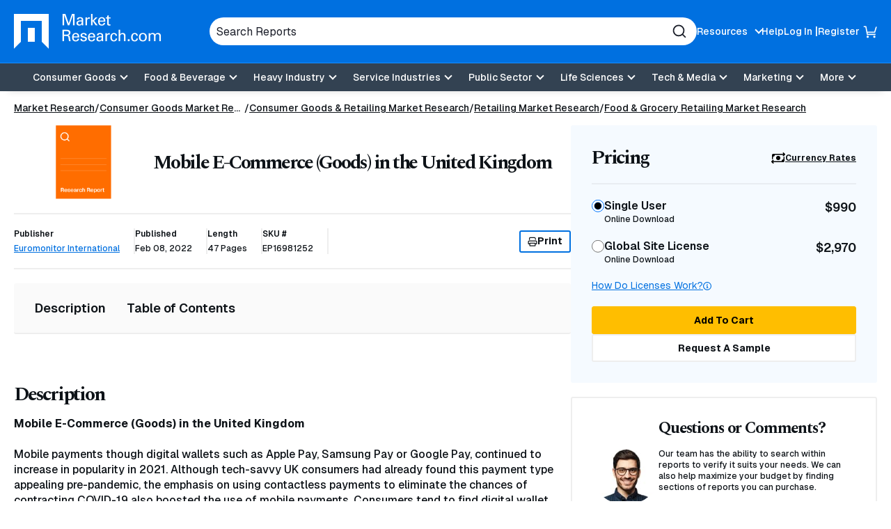

--- FILE ---
content_type: text/html; charset=utf-8
request_url: https://www.google.com/recaptcha/api2/anchor?ar=1&k=6Le_6BsTAAAAAIs1JBRiYcBjIYIwjRTBuU_rn0xQ&co=aHR0cHM6Ly93d3cubWFya2V0cmVzZWFyY2guY29tOjQ0Mw..&hl=en&v=PoyoqOPhxBO7pBk68S4YbpHZ&size=normal&anchor-ms=20000&execute-ms=30000&cb=u8jce71fv51s
body_size: 49202
content:
<!DOCTYPE HTML><html dir="ltr" lang="en"><head><meta http-equiv="Content-Type" content="text/html; charset=UTF-8">
<meta http-equiv="X-UA-Compatible" content="IE=edge">
<title>reCAPTCHA</title>
<style type="text/css">
/* cyrillic-ext */
@font-face {
  font-family: 'Roboto';
  font-style: normal;
  font-weight: 400;
  font-stretch: 100%;
  src: url(//fonts.gstatic.com/s/roboto/v48/KFO7CnqEu92Fr1ME7kSn66aGLdTylUAMa3GUBHMdazTgWw.woff2) format('woff2');
  unicode-range: U+0460-052F, U+1C80-1C8A, U+20B4, U+2DE0-2DFF, U+A640-A69F, U+FE2E-FE2F;
}
/* cyrillic */
@font-face {
  font-family: 'Roboto';
  font-style: normal;
  font-weight: 400;
  font-stretch: 100%;
  src: url(//fonts.gstatic.com/s/roboto/v48/KFO7CnqEu92Fr1ME7kSn66aGLdTylUAMa3iUBHMdazTgWw.woff2) format('woff2');
  unicode-range: U+0301, U+0400-045F, U+0490-0491, U+04B0-04B1, U+2116;
}
/* greek-ext */
@font-face {
  font-family: 'Roboto';
  font-style: normal;
  font-weight: 400;
  font-stretch: 100%;
  src: url(//fonts.gstatic.com/s/roboto/v48/KFO7CnqEu92Fr1ME7kSn66aGLdTylUAMa3CUBHMdazTgWw.woff2) format('woff2');
  unicode-range: U+1F00-1FFF;
}
/* greek */
@font-face {
  font-family: 'Roboto';
  font-style: normal;
  font-weight: 400;
  font-stretch: 100%;
  src: url(//fonts.gstatic.com/s/roboto/v48/KFO7CnqEu92Fr1ME7kSn66aGLdTylUAMa3-UBHMdazTgWw.woff2) format('woff2');
  unicode-range: U+0370-0377, U+037A-037F, U+0384-038A, U+038C, U+038E-03A1, U+03A3-03FF;
}
/* math */
@font-face {
  font-family: 'Roboto';
  font-style: normal;
  font-weight: 400;
  font-stretch: 100%;
  src: url(//fonts.gstatic.com/s/roboto/v48/KFO7CnqEu92Fr1ME7kSn66aGLdTylUAMawCUBHMdazTgWw.woff2) format('woff2');
  unicode-range: U+0302-0303, U+0305, U+0307-0308, U+0310, U+0312, U+0315, U+031A, U+0326-0327, U+032C, U+032F-0330, U+0332-0333, U+0338, U+033A, U+0346, U+034D, U+0391-03A1, U+03A3-03A9, U+03B1-03C9, U+03D1, U+03D5-03D6, U+03F0-03F1, U+03F4-03F5, U+2016-2017, U+2034-2038, U+203C, U+2040, U+2043, U+2047, U+2050, U+2057, U+205F, U+2070-2071, U+2074-208E, U+2090-209C, U+20D0-20DC, U+20E1, U+20E5-20EF, U+2100-2112, U+2114-2115, U+2117-2121, U+2123-214F, U+2190, U+2192, U+2194-21AE, U+21B0-21E5, U+21F1-21F2, U+21F4-2211, U+2213-2214, U+2216-22FF, U+2308-230B, U+2310, U+2319, U+231C-2321, U+2336-237A, U+237C, U+2395, U+239B-23B7, U+23D0, U+23DC-23E1, U+2474-2475, U+25AF, U+25B3, U+25B7, U+25BD, U+25C1, U+25CA, U+25CC, U+25FB, U+266D-266F, U+27C0-27FF, U+2900-2AFF, U+2B0E-2B11, U+2B30-2B4C, U+2BFE, U+3030, U+FF5B, U+FF5D, U+1D400-1D7FF, U+1EE00-1EEFF;
}
/* symbols */
@font-face {
  font-family: 'Roboto';
  font-style: normal;
  font-weight: 400;
  font-stretch: 100%;
  src: url(//fonts.gstatic.com/s/roboto/v48/KFO7CnqEu92Fr1ME7kSn66aGLdTylUAMaxKUBHMdazTgWw.woff2) format('woff2');
  unicode-range: U+0001-000C, U+000E-001F, U+007F-009F, U+20DD-20E0, U+20E2-20E4, U+2150-218F, U+2190, U+2192, U+2194-2199, U+21AF, U+21E6-21F0, U+21F3, U+2218-2219, U+2299, U+22C4-22C6, U+2300-243F, U+2440-244A, U+2460-24FF, U+25A0-27BF, U+2800-28FF, U+2921-2922, U+2981, U+29BF, U+29EB, U+2B00-2BFF, U+4DC0-4DFF, U+FFF9-FFFB, U+10140-1018E, U+10190-1019C, U+101A0, U+101D0-101FD, U+102E0-102FB, U+10E60-10E7E, U+1D2C0-1D2D3, U+1D2E0-1D37F, U+1F000-1F0FF, U+1F100-1F1AD, U+1F1E6-1F1FF, U+1F30D-1F30F, U+1F315, U+1F31C, U+1F31E, U+1F320-1F32C, U+1F336, U+1F378, U+1F37D, U+1F382, U+1F393-1F39F, U+1F3A7-1F3A8, U+1F3AC-1F3AF, U+1F3C2, U+1F3C4-1F3C6, U+1F3CA-1F3CE, U+1F3D4-1F3E0, U+1F3ED, U+1F3F1-1F3F3, U+1F3F5-1F3F7, U+1F408, U+1F415, U+1F41F, U+1F426, U+1F43F, U+1F441-1F442, U+1F444, U+1F446-1F449, U+1F44C-1F44E, U+1F453, U+1F46A, U+1F47D, U+1F4A3, U+1F4B0, U+1F4B3, U+1F4B9, U+1F4BB, U+1F4BF, U+1F4C8-1F4CB, U+1F4D6, U+1F4DA, U+1F4DF, U+1F4E3-1F4E6, U+1F4EA-1F4ED, U+1F4F7, U+1F4F9-1F4FB, U+1F4FD-1F4FE, U+1F503, U+1F507-1F50B, U+1F50D, U+1F512-1F513, U+1F53E-1F54A, U+1F54F-1F5FA, U+1F610, U+1F650-1F67F, U+1F687, U+1F68D, U+1F691, U+1F694, U+1F698, U+1F6AD, U+1F6B2, U+1F6B9-1F6BA, U+1F6BC, U+1F6C6-1F6CF, U+1F6D3-1F6D7, U+1F6E0-1F6EA, U+1F6F0-1F6F3, U+1F6F7-1F6FC, U+1F700-1F7FF, U+1F800-1F80B, U+1F810-1F847, U+1F850-1F859, U+1F860-1F887, U+1F890-1F8AD, U+1F8B0-1F8BB, U+1F8C0-1F8C1, U+1F900-1F90B, U+1F93B, U+1F946, U+1F984, U+1F996, U+1F9E9, U+1FA00-1FA6F, U+1FA70-1FA7C, U+1FA80-1FA89, U+1FA8F-1FAC6, U+1FACE-1FADC, U+1FADF-1FAE9, U+1FAF0-1FAF8, U+1FB00-1FBFF;
}
/* vietnamese */
@font-face {
  font-family: 'Roboto';
  font-style: normal;
  font-weight: 400;
  font-stretch: 100%;
  src: url(//fonts.gstatic.com/s/roboto/v48/KFO7CnqEu92Fr1ME7kSn66aGLdTylUAMa3OUBHMdazTgWw.woff2) format('woff2');
  unicode-range: U+0102-0103, U+0110-0111, U+0128-0129, U+0168-0169, U+01A0-01A1, U+01AF-01B0, U+0300-0301, U+0303-0304, U+0308-0309, U+0323, U+0329, U+1EA0-1EF9, U+20AB;
}
/* latin-ext */
@font-face {
  font-family: 'Roboto';
  font-style: normal;
  font-weight: 400;
  font-stretch: 100%;
  src: url(//fonts.gstatic.com/s/roboto/v48/KFO7CnqEu92Fr1ME7kSn66aGLdTylUAMa3KUBHMdazTgWw.woff2) format('woff2');
  unicode-range: U+0100-02BA, U+02BD-02C5, U+02C7-02CC, U+02CE-02D7, U+02DD-02FF, U+0304, U+0308, U+0329, U+1D00-1DBF, U+1E00-1E9F, U+1EF2-1EFF, U+2020, U+20A0-20AB, U+20AD-20C0, U+2113, U+2C60-2C7F, U+A720-A7FF;
}
/* latin */
@font-face {
  font-family: 'Roboto';
  font-style: normal;
  font-weight: 400;
  font-stretch: 100%;
  src: url(//fonts.gstatic.com/s/roboto/v48/KFO7CnqEu92Fr1ME7kSn66aGLdTylUAMa3yUBHMdazQ.woff2) format('woff2');
  unicode-range: U+0000-00FF, U+0131, U+0152-0153, U+02BB-02BC, U+02C6, U+02DA, U+02DC, U+0304, U+0308, U+0329, U+2000-206F, U+20AC, U+2122, U+2191, U+2193, U+2212, U+2215, U+FEFF, U+FFFD;
}
/* cyrillic-ext */
@font-face {
  font-family: 'Roboto';
  font-style: normal;
  font-weight: 500;
  font-stretch: 100%;
  src: url(//fonts.gstatic.com/s/roboto/v48/KFO7CnqEu92Fr1ME7kSn66aGLdTylUAMa3GUBHMdazTgWw.woff2) format('woff2');
  unicode-range: U+0460-052F, U+1C80-1C8A, U+20B4, U+2DE0-2DFF, U+A640-A69F, U+FE2E-FE2F;
}
/* cyrillic */
@font-face {
  font-family: 'Roboto';
  font-style: normal;
  font-weight: 500;
  font-stretch: 100%;
  src: url(//fonts.gstatic.com/s/roboto/v48/KFO7CnqEu92Fr1ME7kSn66aGLdTylUAMa3iUBHMdazTgWw.woff2) format('woff2');
  unicode-range: U+0301, U+0400-045F, U+0490-0491, U+04B0-04B1, U+2116;
}
/* greek-ext */
@font-face {
  font-family: 'Roboto';
  font-style: normal;
  font-weight: 500;
  font-stretch: 100%;
  src: url(//fonts.gstatic.com/s/roboto/v48/KFO7CnqEu92Fr1ME7kSn66aGLdTylUAMa3CUBHMdazTgWw.woff2) format('woff2');
  unicode-range: U+1F00-1FFF;
}
/* greek */
@font-face {
  font-family: 'Roboto';
  font-style: normal;
  font-weight: 500;
  font-stretch: 100%;
  src: url(//fonts.gstatic.com/s/roboto/v48/KFO7CnqEu92Fr1ME7kSn66aGLdTylUAMa3-UBHMdazTgWw.woff2) format('woff2');
  unicode-range: U+0370-0377, U+037A-037F, U+0384-038A, U+038C, U+038E-03A1, U+03A3-03FF;
}
/* math */
@font-face {
  font-family: 'Roboto';
  font-style: normal;
  font-weight: 500;
  font-stretch: 100%;
  src: url(//fonts.gstatic.com/s/roboto/v48/KFO7CnqEu92Fr1ME7kSn66aGLdTylUAMawCUBHMdazTgWw.woff2) format('woff2');
  unicode-range: U+0302-0303, U+0305, U+0307-0308, U+0310, U+0312, U+0315, U+031A, U+0326-0327, U+032C, U+032F-0330, U+0332-0333, U+0338, U+033A, U+0346, U+034D, U+0391-03A1, U+03A3-03A9, U+03B1-03C9, U+03D1, U+03D5-03D6, U+03F0-03F1, U+03F4-03F5, U+2016-2017, U+2034-2038, U+203C, U+2040, U+2043, U+2047, U+2050, U+2057, U+205F, U+2070-2071, U+2074-208E, U+2090-209C, U+20D0-20DC, U+20E1, U+20E5-20EF, U+2100-2112, U+2114-2115, U+2117-2121, U+2123-214F, U+2190, U+2192, U+2194-21AE, U+21B0-21E5, U+21F1-21F2, U+21F4-2211, U+2213-2214, U+2216-22FF, U+2308-230B, U+2310, U+2319, U+231C-2321, U+2336-237A, U+237C, U+2395, U+239B-23B7, U+23D0, U+23DC-23E1, U+2474-2475, U+25AF, U+25B3, U+25B7, U+25BD, U+25C1, U+25CA, U+25CC, U+25FB, U+266D-266F, U+27C0-27FF, U+2900-2AFF, U+2B0E-2B11, U+2B30-2B4C, U+2BFE, U+3030, U+FF5B, U+FF5D, U+1D400-1D7FF, U+1EE00-1EEFF;
}
/* symbols */
@font-face {
  font-family: 'Roboto';
  font-style: normal;
  font-weight: 500;
  font-stretch: 100%;
  src: url(//fonts.gstatic.com/s/roboto/v48/KFO7CnqEu92Fr1ME7kSn66aGLdTylUAMaxKUBHMdazTgWw.woff2) format('woff2');
  unicode-range: U+0001-000C, U+000E-001F, U+007F-009F, U+20DD-20E0, U+20E2-20E4, U+2150-218F, U+2190, U+2192, U+2194-2199, U+21AF, U+21E6-21F0, U+21F3, U+2218-2219, U+2299, U+22C4-22C6, U+2300-243F, U+2440-244A, U+2460-24FF, U+25A0-27BF, U+2800-28FF, U+2921-2922, U+2981, U+29BF, U+29EB, U+2B00-2BFF, U+4DC0-4DFF, U+FFF9-FFFB, U+10140-1018E, U+10190-1019C, U+101A0, U+101D0-101FD, U+102E0-102FB, U+10E60-10E7E, U+1D2C0-1D2D3, U+1D2E0-1D37F, U+1F000-1F0FF, U+1F100-1F1AD, U+1F1E6-1F1FF, U+1F30D-1F30F, U+1F315, U+1F31C, U+1F31E, U+1F320-1F32C, U+1F336, U+1F378, U+1F37D, U+1F382, U+1F393-1F39F, U+1F3A7-1F3A8, U+1F3AC-1F3AF, U+1F3C2, U+1F3C4-1F3C6, U+1F3CA-1F3CE, U+1F3D4-1F3E0, U+1F3ED, U+1F3F1-1F3F3, U+1F3F5-1F3F7, U+1F408, U+1F415, U+1F41F, U+1F426, U+1F43F, U+1F441-1F442, U+1F444, U+1F446-1F449, U+1F44C-1F44E, U+1F453, U+1F46A, U+1F47D, U+1F4A3, U+1F4B0, U+1F4B3, U+1F4B9, U+1F4BB, U+1F4BF, U+1F4C8-1F4CB, U+1F4D6, U+1F4DA, U+1F4DF, U+1F4E3-1F4E6, U+1F4EA-1F4ED, U+1F4F7, U+1F4F9-1F4FB, U+1F4FD-1F4FE, U+1F503, U+1F507-1F50B, U+1F50D, U+1F512-1F513, U+1F53E-1F54A, U+1F54F-1F5FA, U+1F610, U+1F650-1F67F, U+1F687, U+1F68D, U+1F691, U+1F694, U+1F698, U+1F6AD, U+1F6B2, U+1F6B9-1F6BA, U+1F6BC, U+1F6C6-1F6CF, U+1F6D3-1F6D7, U+1F6E0-1F6EA, U+1F6F0-1F6F3, U+1F6F7-1F6FC, U+1F700-1F7FF, U+1F800-1F80B, U+1F810-1F847, U+1F850-1F859, U+1F860-1F887, U+1F890-1F8AD, U+1F8B0-1F8BB, U+1F8C0-1F8C1, U+1F900-1F90B, U+1F93B, U+1F946, U+1F984, U+1F996, U+1F9E9, U+1FA00-1FA6F, U+1FA70-1FA7C, U+1FA80-1FA89, U+1FA8F-1FAC6, U+1FACE-1FADC, U+1FADF-1FAE9, U+1FAF0-1FAF8, U+1FB00-1FBFF;
}
/* vietnamese */
@font-face {
  font-family: 'Roboto';
  font-style: normal;
  font-weight: 500;
  font-stretch: 100%;
  src: url(//fonts.gstatic.com/s/roboto/v48/KFO7CnqEu92Fr1ME7kSn66aGLdTylUAMa3OUBHMdazTgWw.woff2) format('woff2');
  unicode-range: U+0102-0103, U+0110-0111, U+0128-0129, U+0168-0169, U+01A0-01A1, U+01AF-01B0, U+0300-0301, U+0303-0304, U+0308-0309, U+0323, U+0329, U+1EA0-1EF9, U+20AB;
}
/* latin-ext */
@font-face {
  font-family: 'Roboto';
  font-style: normal;
  font-weight: 500;
  font-stretch: 100%;
  src: url(//fonts.gstatic.com/s/roboto/v48/KFO7CnqEu92Fr1ME7kSn66aGLdTylUAMa3KUBHMdazTgWw.woff2) format('woff2');
  unicode-range: U+0100-02BA, U+02BD-02C5, U+02C7-02CC, U+02CE-02D7, U+02DD-02FF, U+0304, U+0308, U+0329, U+1D00-1DBF, U+1E00-1E9F, U+1EF2-1EFF, U+2020, U+20A0-20AB, U+20AD-20C0, U+2113, U+2C60-2C7F, U+A720-A7FF;
}
/* latin */
@font-face {
  font-family: 'Roboto';
  font-style: normal;
  font-weight: 500;
  font-stretch: 100%;
  src: url(//fonts.gstatic.com/s/roboto/v48/KFO7CnqEu92Fr1ME7kSn66aGLdTylUAMa3yUBHMdazQ.woff2) format('woff2');
  unicode-range: U+0000-00FF, U+0131, U+0152-0153, U+02BB-02BC, U+02C6, U+02DA, U+02DC, U+0304, U+0308, U+0329, U+2000-206F, U+20AC, U+2122, U+2191, U+2193, U+2212, U+2215, U+FEFF, U+FFFD;
}
/* cyrillic-ext */
@font-face {
  font-family: 'Roboto';
  font-style: normal;
  font-weight: 900;
  font-stretch: 100%;
  src: url(//fonts.gstatic.com/s/roboto/v48/KFO7CnqEu92Fr1ME7kSn66aGLdTylUAMa3GUBHMdazTgWw.woff2) format('woff2');
  unicode-range: U+0460-052F, U+1C80-1C8A, U+20B4, U+2DE0-2DFF, U+A640-A69F, U+FE2E-FE2F;
}
/* cyrillic */
@font-face {
  font-family: 'Roboto';
  font-style: normal;
  font-weight: 900;
  font-stretch: 100%;
  src: url(//fonts.gstatic.com/s/roboto/v48/KFO7CnqEu92Fr1ME7kSn66aGLdTylUAMa3iUBHMdazTgWw.woff2) format('woff2');
  unicode-range: U+0301, U+0400-045F, U+0490-0491, U+04B0-04B1, U+2116;
}
/* greek-ext */
@font-face {
  font-family: 'Roboto';
  font-style: normal;
  font-weight: 900;
  font-stretch: 100%;
  src: url(//fonts.gstatic.com/s/roboto/v48/KFO7CnqEu92Fr1ME7kSn66aGLdTylUAMa3CUBHMdazTgWw.woff2) format('woff2');
  unicode-range: U+1F00-1FFF;
}
/* greek */
@font-face {
  font-family: 'Roboto';
  font-style: normal;
  font-weight: 900;
  font-stretch: 100%;
  src: url(//fonts.gstatic.com/s/roboto/v48/KFO7CnqEu92Fr1ME7kSn66aGLdTylUAMa3-UBHMdazTgWw.woff2) format('woff2');
  unicode-range: U+0370-0377, U+037A-037F, U+0384-038A, U+038C, U+038E-03A1, U+03A3-03FF;
}
/* math */
@font-face {
  font-family: 'Roboto';
  font-style: normal;
  font-weight: 900;
  font-stretch: 100%;
  src: url(//fonts.gstatic.com/s/roboto/v48/KFO7CnqEu92Fr1ME7kSn66aGLdTylUAMawCUBHMdazTgWw.woff2) format('woff2');
  unicode-range: U+0302-0303, U+0305, U+0307-0308, U+0310, U+0312, U+0315, U+031A, U+0326-0327, U+032C, U+032F-0330, U+0332-0333, U+0338, U+033A, U+0346, U+034D, U+0391-03A1, U+03A3-03A9, U+03B1-03C9, U+03D1, U+03D5-03D6, U+03F0-03F1, U+03F4-03F5, U+2016-2017, U+2034-2038, U+203C, U+2040, U+2043, U+2047, U+2050, U+2057, U+205F, U+2070-2071, U+2074-208E, U+2090-209C, U+20D0-20DC, U+20E1, U+20E5-20EF, U+2100-2112, U+2114-2115, U+2117-2121, U+2123-214F, U+2190, U+2192, U+2194-21AE, U+21B0-21E5, U+21F1-21F2, U+21F4-2211, U+2213-2214, U+2216-22FF, U+2308-230B, U+2310, U+2319, U+231C-2321, U+2336-237A, U+237C, U+2395, U+239B-23B7, U+23D0, U+23DC-23E1, U+2474-2475, U+25AF, U+25B3, U+25B7, U+25BD, U+25C1, U+25CA, U+25CC, U+25FB, U+266D-266F, U+27C0-27FF, U+2900-2AFF, U+2B0E-2B11, U+2B30-2B4C, U+2BFE, U+3030, U+FF5B, U+FF5D, U+1D400-1D7FF, U+1EE00-1EEFF;
}
/* symbols */
@font-face {
  font-family: 'Roboto';
  font-style: normal;
  font-weight: 900;
  font-stretch: 100%;
  src: url(//fonts.gstatic.com/s/roboto/v48/KFO7CnqEu92Fr1ME7kSn66aGLdTylUAMaxKUBHMdazTgWw.woff2) format('woff2');
  unicode-range: U+0001-000C, U+000E-001F, U+007F-009F, U+20DD-20E0, U+20E2-20E4, U+2150-218F, U+2190, U+2192, U+2194-2199, U+21AF, U+21E6-21F0, U+21F3, U+2218-2219, U+2299, U+22C4-22C6, U+2300-243F, U+2440-244A, U+2460-24FF, U+25A0-27BF, U+2800-28FF, U+2921-2922, U+2981, U+29BF, U+29EB, U+2B00-2BFF, U+4DC0-4DFF, U+FFF9-FFFB, U+10140-1018E, U+10190-1019C, U+101A0, U+101D0-101FD, U+102E0-102FB, U+10E60-10E7E, U+1D2C0-1D2D3, U+1D2E0-1D37F, U+1F000-1F0FF, U+1F100-1F1AD, U+1F1E6-1F1FF, U+1F30D-1F30F, U+1F315, U+1F31C, U+1F31E, U+1F320-1F32C, U+1F336, U+1F378, U+1F37D, U+1F382, U+1F393-1F39F, U+1F3A7-1F3A8, U+1F3AC-1F3AF, U+1F3C2, U+1F3C4-1F3C6, U+1F3CA-1F3CE, U+1F3D4-1F3E0, U+1F3ED, U+1F3F1-1F3F3, U+1F3F5-1F3F7, U+1F408, U+1F415, U+1F41F, U+1F426, U+1F43F, U+1F441-1F442, U+1F444, U+1F446-1F449, U+1F44C-1F44E, U+1F453, U+1F46A, U+1F47D, U+1F4A3, U+1F4B0, U+1F4B3, U+1F4B9, U+1F4BB, U+1F4BF, U+1F4C8-1F4CB, U+1F4D6, U+1F4DA, U+1F4DF, U+1F4E3-1F4E6, U+1F4EA-1F4ED, U+1F4F7, U+1F4F9-1F4FB, U+1F4FD-1F4FE, U+1F503, U+1F507-1F50B, U+1F50D, U+1F512-1F513, U+1F53E-1F54A, U+1F54F-1F5FA, U+1F610, U+1F650-1F67F, U+1F687, U+1F68D, U+1F691, U+1F694, U+1F698, U+1F6AD, U+1F6B2, U+1F6B9-1F6BA, U+1F6BC, U+1F6C6-1F6CF, U+1F6D3-1F6D7, U+1F6E0-1F6EA, U+1F6F0-1F6F3, U+1F6F7-1F6FC, U+1F700-1F7FF, U+1F800-1F80B, U+1F810-1F847, U+1F850-1F859, U+1F860-1F887, U+1F890-1F8AD, U+1F8B0-1F8BB, U+1F8C0-1F8C1, U+1F900-1F90B, U+1F93B, U+1F946, U+1F984, U+1F996, U+1F9E9, U+1FA00-1FA6F, U+1FA70-1FA7C, U+1FA80-1FA89, U+1FA8F-1FAC6, U+1FACE-1FADC, U+1FADF-1FAE9, U+1FAF0-1FAF8, U+1FB00-1FBFF;
}
/* vietnamese */
@font-face {
  font-family: 'Roboto';
  font-style: normal;
  font-weight: 900;
  font-stretch: 100%;
  src: url(//fonts.gstatic.com/s/roboto/v48/KFO7CnqEu92Fr1ME7kSn66aGLdTylUAMa3OUBHMdazTgWw.woff2) format('woff2');
  unicode-range: U+0102-0103, U+0110-0111, U+0128-0129, U+0168-0169, U+01A0-01A1, U+01AF-01B0, U+0300-0301, U+0303-0304, U+0308-0309, U+0323, U+0329, U+1EA0-1EF9, U+20AB;
}
/* latin-ext */
@font-face {
  font-family: 'Roboto';
  font-style: normal;
  font-weight: 900;
  font-stretch: 100%;
  src: url(//fonts.gstatic.com/s/roboto/v48/KFO7CnqEu92Fr1ME7kSn66aGLdTylUAMa3KUBHMdazTgWw.woff2) format('woff2');
  unicode-range: U+0100-02BA, U+02BD-02C5, U+02C7-02CC, U+02CE-02D7, U+02DD-02FF, U+0304, U+0308, U+0329, U+1D00-1DBF, U+1E00-1E9F, U+1EF2-1EFF, U+2020, U+20A0-20AB, U+20AD-20C0, U+2113, U+2C60-2C7F, U+A720-A7FF;
}
/* latin */
@font-face {
  font-family: 'Roboto';
  font-style: normal;
  font-weight: 900;
  font-stretch: 100%;
  src: url(//fonts.gstatic.com/s/roboto/v48/KFO7CnqEu92Fr1ME7kSn66aGLdTylUAMa3yUBHMdazQ.woff2) format('woff2');
  unicode-range: U+0000-00FF, U+0131, U+0152-0153, U+02BB-02BC, U+02C6, U+02DA, U+02DC, U+0304, U+0308, U+0329, U+2000-206F, U+20AC, U+2122, U+2191, U+2193, U+2212, U+2215, U+FEFF, U+FFFD;
}

</style>
<link rel="stylesheet" type="text/css" href="https://www.gstatic.com/recaptcha/releases/PoyoqOPhxBO7pBk68S4YbpHZ/styles__ltr.css">
<script nonce="De83vrskak1XnxGca3LvQw" type="text/javascript">window['__recaptcha_api'] = 'https://www.google.com/recaptcha/api2/';</script>
<script type="text/javascript" src="https://www.gstatic.com/recaptcha/releases/PoyoqOPhxBO7pBk68S4YbpHZ/recaptcha__en.js" nonce="De83vrskak1XnxGca3LvQw">
      
    </script></head>
<body><div id="rc-anchor-alert" class="rc-anchor-alert"></div>
<input type="hidden" id="recaptcha-token" value="[base64]">
<script type="text/javascript" nonce="De83vrskak1XnxGca3LvQw">
      recaptcha.anchor.Main.init("[\x22ainput\x22,[\x22bgdata\x22,\x22\x22,\[base64]/[base64]/[base64]/[base64]/[base64]/[base64]/KGcoTywyNTMsTy5PKSxVRyhPLEMpKTpnKE8sMjUzLEMpLE8pKSxsKSksTykpfSxieT1mdW5jdGlvbihDLE8sdSxsKXtmb3IobD0odT1SKEMpLDApO08+MDtPLS0pbD1sPDw4fFooQyk7ZyhDLHUsbCl9LFVHPWZ1bmN0aW9uKEMsTyl7Qy5pLmxlbmd0aD4xMDQ/[base64]/[base64]/[base64]/[base64]/[base64]/[base64]/[base64]\\u003d\x22,\[base64]\x22,\x22eBVAw44DwpPDlMO0woZaT089w4MNSEHDucKuVwoDeFlpZFZtdCBpwrFSwojCsgYIw54Sw48Swr0ew7YZw4Mkwq87w53DsATCuCNWw7rDt3lVAy8KQnQCwpt9P0UNS2fCpcOXw7/DgUbDtHzDgDrCiWc4LH9vdcO2wpnDsDB6dMOMw7NUwqDDvsOTw5R6wqBMIsO4WcK6KRPCscKWw6BMN8KEw6ROwoLCjg/DhMOqLyfCnUomWCDCvsOqW8K1w5kfw6bDj8ODw4HCvMKqA8OJwpZGw67CtD3Cu8OUwoPDrMKgwrJjwoZneX1Ewp01JsOkFsOhwqsWw5DCocOaw4URHzvCscOUw5XCpDrDk8K5F8Ovw6XDk8O+w7XDisK3w77DuB4FK08WH8O/SgLDuiDCn3EUUm0VTMOSw6jDkMKnc8KLw6YvA8KUIsK9wrAhwpgRbMKtw4cQwo7Cn2AyUXAwwqHCvXrDg8K0NUfCjsKwwrEGwpfCtw/[base64]/Di8O0wrYIw6JbLHxlw7PCoAgfWcObwr8TwpLCgcKRJVU/w7rDmCxtwpbDgQZ6A3PCqX/DscOUVkt1w7rDosO+w50SwrDDu1vCrHTCr3XDhGInLjLCl8Kkw5RvN8KNLwRIw70fw7EuwqjDhB8UEsOnw6HDnMK+wpzDtsKlNsKKD8OZD8OJRcK+FsKlw4PClcOhRsKif2NMwq/CtsKxFcK9WcO1Yy/[base64]/w6PDsUTCq8K+DXXCp8OuLcKEwqM7G8K3UsOsw4UTw4Y7ISXDihTDhG8dc8KDOHbCmBzDl3caewNKw70Nw61wwoMfw7DDpzLDvcK7w58gQ8KlIkTCpSEpwqvDpcOyZkltcsOyPcOOan/DtMKqPQRDw5EWHMKEQ8KENGRRbcO+w4zDpwFZwokMwozCt1PCoz/CmjgnS0nDu8OqwrnCg8OMQ23CpcOdFCE2G1MLw7bCssKCecKxBRnCmMORMVltYSIqw4kxKcKLwrbCp8Oxwr1id8KnNkQHwpfCkTxAd8Okw6jCj2EQeQYzw57DrsOmBMOTw67CkQBzMMKZR3/Dq1nDpEAsw7cGOsOaesOSw4PCkDfDmmdECsOzwo07V8Okw5DDjMKkwpZRA1shwqXCgsOxRC9YRiXCvxMbKcONL8KdIGtlw5LDizXDkcKeX8OAdsKcPcOxZMKcGcOZwq1YwrA8MCbDti4xDUzDkQXDrj8/[base64]/DsSvDiR/Ds8KUwrN+w5vDgMOvJT7CjBbCj0DCn8Oswq/CikrDjm0bw7EKfMO/RMKhwrjDuDvCuwXDoyXDthJwHQUOwrYCwo7CugQxS8O2L8OBwpd8fTUuwoEac13Dgi7DpMO0w4XDjsKXwokVwo9twooLUcOYw6wHwonDtMKlw74vw6zDv8K7QMOgfcOJWcOpOBV/wq8/w5llPsODwq94RB/DksK9Y8KIOAbDmMOAw43Dvn3ClsKyw7pOwo8EwrR1w6jCgwRmJsKZbhpkW8KfwqFvFyRYwpXCu0/DlCNfw6LCh3rCrAPDpUVfw6dmwofDg20ICnDDmjDClMK7w4A8w40wR8Kkw5HDqE3DpMOPwqNpw4rCncOHw7bDgyvDuMKpwqI/FMOaMTXCh8OnwppJcFAuw7YVXsOZwrjCikTCtsO6w73CmD7CqsOaWnbDl0LCkRPClzhBEMKZQ8KxSMK3fsKyw7BRZsK3ZGRmwqlyM8Ksw4vDoi8uJ2dHcVEUw5rDnsKYw5gIWsOCEjUsUzJwWMKzC2hwAxd4IQ96wqE2bsOXw6cCwrbCncOrwo5EOS5zMMKmw5Zbwo/[base64]/CcOOTFYSw4rCsEIiI8KzBGjDuGfDiMK4w5rCpVJCZMK2P8KtChjDr8O0Hx7CscO9aWLCocKDZ1TClcKyNSjDtRLDmgXCpUvDvnfDq2MewrvCscORVMK/w71gw5RJwpzChMKhLHxbBTRawpPDpsKrw7oiwrTClUzCnicrIljCpsOMXjnDg8KCWx/DrcKTHHfDgxvCqcODGz3DihzDgMO5w5pSVMO0W0p3w5kQwrfCm8KQwpFbARNrw4/Cv8KlecOrwrzDvMOew55TwpU+GBxoAg/DucKkdlbDvcO2wqDCvU7Chz7CjcKqLMKhw44CwqrCtSh6PxtXw5/[base64]/QcKDXiMBwr7DlsOLwpXDlGonXsOGwpLCmMK8w4pRw4pmw60swqfDs8KSAMOpZMOvw701wpszGsKSKmg3w43CiRY2w4XCgzgzwr/[base64]/Dl29HVSTCpsKMw6rCosOHw4HDgsOXw7TDnsOgwrkObGHDq8K6NX4qMsOhw4Aww47DmMOKw4/DnEnDjMK5woLClsKpwqgqaMKpAmjDsMKJesKdTMOZw77DnRtOwoN2woMvWsK0JAzDg8K3w73CpznDi8OZwozCuMOeTw03w6TCr8KWwqrDvWRVw6tjK8OVw7gxM8KIwqp1w6IEQHJBIG3ClG4EV3xMwr57wo/DkMOzwpPDlBUSwp1TwrJONE16w5HDmsKsecKMfcK0UcO3fzAYwo9zw5/Dn0DDsxfCmEMFDcKWwotcD8KTwop3wr/DglbCu3AlwojDk8Kaw4DCgsOyLcONwovCncK7wosvQ8KMXGpyw7PCksKXwpPCjnZUJBcLQcOqBVzCnMKvUSDDlcKUw6jDvcK/[base64]/DjipQF8KKwqwnViTCiTYtw49TE09Xw6bCoTFbwo/Dr8ODTMKJworCnCrDr1J4w4TDggBjanxzQVrDhhIgEcO0VBXDi8OiwqNNYxdAwpgrwooaAHnCkMKHayZ5LVJCwrvDqMOqTTLCpFPCp30wUMKVC8K7wqMYwpjCtsOlw4HCl8OFw40aNcKUwpEQB8Klw6PDtFnCjsOxw6DDgVBVwrDCpl7CunHCmsOIVA/Dl0Jbw4TCrRIlw6HDusKgw5nDmi/Cm8OXw4cBw4TDqFjCr8KVNRgNw5zDjy3Cv8KZdcKUYcKxNBPDqVphb8K0c8OlHjXCt8OAw4pwKX3Dr3c7RsKFw6nCnsKYBMO+D8OjPcOvwrXCr1PCoSPDvcK0U8O5wo17wpXDshFgeBTDoBPCtmFRT058woPDgXnClMOqMyHCncKkecOGY8KidlbDkcKqwqLDh8K3DT/CgVTDsnIMw7XCoMKMw4fDhMKxwr4uTAfCocK6w6xzKsOEw5fDvxHDrMOAwrjDiEJoSMKLwrxmLMKOwrbCnEJsLmnDtWU+w5nDusOKw4sRAm/CjUtHwqTCpCgZe1vDvEZBdcOAwp9/[base64]/[base64]/DvcOiwrMPYsK7wqXDhAFNZsOKeMKgwpPCh8K5PSPCpcKXJsKEw6zCjQLCnkTCrMOYVyFFwqPDvsOdOysJw4QywpwgHsOdwo9TPMKVw4DCszTChC4mH8KFw7jDsyFRw4LCqy9/wpAVw682wrYhA3TDqjDCvWrDmsOpZcObNcKCwoXDiMK2wrMow5TDn8KWScKKw6NHw4lCEj4bJAM8wrTCq8K5LyDDksKtUcKLKcKMAnHCvMKwwoPDp3QQSCLDksKkWcO5wqUdaRbDhUVNwp/DlHLCjiDDn8KQbcOXQhjDsWPCoB/DrcOtw4rCo8OrwrvDpDkbwqfDgsK/fcOow6FKDMKQUsKow700E8KKwppqZMKxw4XCki4vCRbCssOYUz9Jw7F5wofCnMKjH8KEwrhFw4LClcObBVsjFMOJWsK4w5jCvHLCl8KZw7PCgcO/[base64]/wogLwovDssKdwqbCuxYew4Yfw7vCkUXDgxZsGS4dLsORw4jDtMO+B8KPR8Ope8ONYAheXxZHWMKuwoNJUiPDt8KKw77Cvj8HwrfCrBNmAMKlYQbCjsKFwovDlMO+TydNCsKKVVHCpw07w67CtMKhBMO4w5rDjT/CmhXCvHHDsFrCq8Olw77DtcK4w4Qiwq7DkxLDisK4Ixh+w7wBwqrCosOqwqXCpcOPwopnwp/DlcKhLm7ColvCiXd8AcKuAcOGKj9+My/CiFkXw4QbwpTDm3BUwoE/[base64]/I8O/VQTCgg8HexIqwrHCmVUzTh9lTsKPAsKDwqAPwq9tfMKOMDLDixvDpsOAf3fDmE1hXcKFw4XCnkzDjcO8wrljf0DCkcKzwp3CqlV2w7jDrG3CgMOlw5PDqh/DklfDkMKmw6duHcOuAsKrw4ZPXlLDm2cnbMOuwpYTwqHCjV3DvlvDrcOzwrvDjGzCj8KLw5vDtcKtc3gJIcKYwo7CqcOId33Dvl3CpMKXVVjDr8K+csOGwrHDtlvDscOCw6DCmip5wpkHw7/DlMO2woDChmBTWjTCjAXDvcKgLMOXYwd+ZwwScsOvwpFdwrbDumQLwpAOwrpKMk5zwqQuByDCpVvDggJJw6dQwrrChMKIfcKzIS82wp/[base64]/TCDDlTInayzDpsKJCsOyw7xfRTXCgyo+C8O1w6zCkcOYw5fCqsKKw77CpcKsF0/Cj8KJKsKUwpDCpSAdJ8OQw4zCvMK1woXCsRjCgcONGHVjOcKXSMK8VA0xXMOiDFzClcKlVFc/w70tIVIjwr3Cl8O7w7nDrcOFWiJAwqBWwpoWw7LDpgItwrMrwr/CqcO1RcK2w5PCjQTCuMKqPUMle8KPw7HConQCbAzDm2bDuy5PwpbDusKyZBXCoCkxF8O8wpbDsk7DlcOgwrJrwppoLW8FI0Vww5rCt8KJwrBjHWLDokLDqcOtw6zDlxzDuMOpAR3DgcKxGcKFYMKfwpnCjA3CkcKZw73CsS7CgcO/w6fDrsOxw5hmw5kPbsOXZCrCrcKbwrPDi0zDusOCw6nDnngcesOPw6HDiBXCgy/CjcK+L03DuiLCvMO8bF3CmlIaT8K4wqnCmBM9YlDCnsKsw7pLVksPwqzDrTXDtB1JNFNNw5/CiRpgWHBtbCjCrV0Aw4rDjFLDggLCgsOnw5vDmF8bw7FXRsO5w5/Co8KHwo7DmxgMw5BDw43DqsOYGmMjw5LCrcO8w5zCt1/Ch8ObGEllwoNXEjwJw5zCnxc2w6Rww6ooYsOkbVQxwpt+C8O4wq5WEcKrwobCpcKAwooVwoLCucOxXsKEw7jDkMOgHMOkRMKxw6A2wpLCmiQPMgnCkixRRirDrsKCw4/DuMOPwqnDg8KewqrCrQxmw6XDgsOUw73Dmh8QCMOUaGs4fwHDqQrDrH/CosKyUMKqRRgLD8OZwppKVsKWcsK1wooIB8K3wqzDrcOjwoAKRXwMSnIswrvDthNAP8KmYE/Dp8KeRRLDqzPChcO0w7oBwqTDv8ODwpNfRMKuw7pawpbCs2jDtcKGwoIwOsODf03Cm8OpaA4WwqFLfDDDg8Krw4vCj8OKwrRYXMKeER0nw5wJw61Kw5vDqWMBOMODw5zDvMOpwrjCmsKRwpfCsQ0TwoTCr8O0w7BkJcOkwpZjw7/Cs3rChMKkwqTDt0kbw5YewqHCuATDq8KkwqpgJcOnwofDhcK+fT/CrEYewpnCu3ZWK8OAwpcQRUnDl8KZR0bCr8OmesK8O8OxHsKcCXfCkcOlwqXCt8Kawo3CojNbw711w5tcwqMJC8KIwpMxKEnCrsOGeE3CmhNxOyljVwbDssOVw5zCksOGw6jCtn7DgUhlFTXDm315MsOIw7PDksO/[base64]/wpjCtQ/[base64]/wrfCi8O7w6wrw6BwCHnCvA0mw4BewrXDi8OVGEDCo08dNGnCucOswoUOw7/CnlbDsMO3wq7CssK/[base64]/w6jCiHtVeMObSsOsV8OKfcOTwrXDrHXDlMOVw6bCt3sVNsKtDsKlAXDDlAUsOMKca8OgwqPCkVtbUCfCk8OuwqLDh8KXw50JJwXCmRDCowdcGnRVw5tmNsOYwrbDlMK9worDhcOsw7bCkcKgE8K+w58WMMKJOxdcb2/CucOtw7A6wp0KwoEUecOIwqbDiw1awo4LfFN1wpVMwqVsRMKAYsOuwp/CkcOlw50Ow4XCpsOYwqrDqcO/bivDukfDlhMgVBBkWU/ClcKUI8KVYMKKVcO6KsOuY8KsLMOOw5LCmC8ETsObRmUCw6bCtTLCoMOUwrPClxHDqxsnw6kjwqLDvkIIwrzDvsKkwo/DgUrDs1fDsRPCtk8Ew7HCvlY7JcK2HRHDvMOpDsKmwrXChSg0bcKhNWLCiTnCjj8+wpJow4zCp3jDnljDvQnChmpdEcOhAsKafMOqZVzCksOEwq9ewoLDlcOgwpHCo8KtwrjCuMOzwrjDksOaw6owaXtbRi7CoMK9Mk8owo0Yw453woXCuT/CjcO6Pl/CkBHCnX/[base64]/KcKXw5UPw7DCssOYOsOpLCTCuQLCllbCrBdww5QYwoTDlDoYb8OMdsK8KMKtw6VIP1ZJKTjDhMOgWiABwovChVDCoETDjMOYZ8OLwq81w59fw5Ytw7zDkH7DmwdROAE+YCbCvQbDhELDtmJzAcKQwpFyw6fDkG3Ci8KIwqLCt8K1ZW/[base64]/[base64]/w4nCr8OawqvCi3LDt8KwNWcPHE02wqoAw4bDpTfCs21jw7ZGRHHCm8K8VsOvccKGw6TDqMOTwq7Cnx7DvE4/w7/DmMK1wo1cI8KbK0jCtMO0TgPDsy1swqlNwpI2Wj7CnXchw5fClsKqw7wQw7c9w7jCp39BGsKfw5oaw5hWwrIIKx/CrEbCqQJEwqPDm8Knw6TCqSJRwrFDKlrDsh3DkcOOUsOYwp/[base64]/CsMK+EcK5dMK+wrfDncOfWsKcw4jCvsO7KMKUw4towr0tLsKxKcOee8Oaw5wZY3TCj8OTwq/DsmpuIXjCkcONRcOWwqtrGsKBwoXDpcK0wqvDqMKiwo/Ck07CrsKTRMKCK8KoXsOrwoUHFcOKwoBdw5tmw4U/[base64]/[base64]/[base64]/CvsOiw4HCqihsPsKywrPDnGPDuMKZw4sGw79QHXTDu8Omw4nDr3LDhcKUWcOqTwJXw7XDtzlDZXkWwoVewo3CkcOqw5vDi8Ocwp/DljTChcKHw7A3w4Muw6ExLMKQw5zDuUTChg7CjxtACcK+PcKqBF4Hw64vJ8OuwqYhwrdAVsKowp4Ew5kAB8O5w65gXcOpVcOYwr81wqI7bMOqwrZFMDVgdSJvw4hveAzDml9zwp/DjH3CgsKSUhvCk8Kawq7Dn8K3woE7w5wrARoaTHdoA8Ogw6wBVAs/wqNrB8OzwrzDlMO7cSrDoMKLw4dJJQ7ClDAUwpMqwrlwbsKSwqDCuBssa8O/wpktwpLDmxLCkcO6K8OmLcOGAwzDtzvDu8KJw6rDjVBzfMOaw7PCmcOYM3XDosOHwoIDwojDvcOIOcOkw53CvcOzwpbCmcOLw6XClcOHYcOcw63DulhmI2/Cu8K4w5fDj8OmCiQbBcKlellnwpQGw5/Du8KHwoDCllPCg2wDw4l2I8KNGMOrXMOawqg6w63Djz8ww6Rbw6bClcKZw581wpxowpPDr8KOZDQ3wrVubcK1RcOpJMKBQzHDlQQNSMOkwpHCjsOhwrUbwowHwrZWwot5wogBflvCli5YVz/CtMKgw4kOBsOtwrg4w6TCqzfDvw1tw5nCkMOMw6Q9w6YbCsOWwrMlIU0NZ8KjUw7DmQPCu8K4wpw8w55ZwpPCsQvCuh0/DVUQBsK8w5DCvcOywot7bH08w5skLiLDl1QsKEwdw5hSwpYzD8KpDsKJLmbDrcK3SsOQHsKdWG3Di31zMgQlwqxRwrAbEFw+FXYww5zDqcOwG8OPw63DjsO5fMKLwqfCmWIBJMO/wp9Ow7YvSmnDtiHCusKGwp/Dk8KnwrDDsHtqw6rDhVdpw4o3fHVIb8O0bsKwA8K0woPCuMO3w6LCvMKXPB0qw5ldVMOKwpLCtiocLMO0BsO7d8Olw4nCqsK1w4rCrWsaFsOvOcKfRzoUw7zCgMOAE8KKXsKHfVcUw5bCng5texMhwrnDhAnDjMOqwpPDk17DqMKRPwbChMO/GcKDwovDq01jXsO+JsO5ZMOiJMK6w53Dg0rCvMKxIUsKwrowNcOoLS4/QMKCcMO9w7bCtsOlw7zCpMOcVMK7fzoCw77CpsKTwqs/wrjDgTXDksOUwpvCrE/CvDbCsnIlw7/[base64]/CoDjDpcKETS7CtsKddQkhw6ETwpdow5xOwpHDlg8Ow7TDikLCh8OpexjCqB4Wwp7CshoZOWLCkjMObsOqZgXCh3cLwo/Dr8KTwpkBNHXCklxJNsKgFMO5wq/DmQrDulnDusO+R8Kww5bDhsOVw5klQjLDpcKlWMKcwrBeNsOhw5sXwpzCvsKqHsK5w5oPw7sbYMODdFPCnsONwo9Swo/DvsKVw6rDlMKuV1bDi8KrO0jCo2rCkxXCucK/wql3OcOOWmdnCSl6N2MYw7HCn34sw4LDtW7DqcOTwo0+w6jCtWwzORjDumMjC1HDqGsowpArWTbDv8O9wrjCtD5ww4plw6DDtcKrwq/CinXCisOmwr1cwpHChcO6fMKyOgo3w4A2RcKAdcKKY3pOaMKKw4/[base64]/[base64]/[base64]/woE+Y8OpwofChAFxIFwNw7slwo/Ds8O6wpHCscKIRDlUasKgw4YlwqfCplZlYMKpwoPCtsOhNSJdMMOMw51Cwp/[base64]/wqBQw6jCscOaFBEGNsKeJ8O/[base64]/wq7Cqh/Cn05/azjDgMKMQ1nCkHHCk8KtKHU7MEnDvQfCscKyWw/Cs33DtsOtSsO1wocUw57DqcO5wqNcw4rDhSFDw73CvDfCjDTDgcOPw4wcYXfCksKww6PDnB3DsMOxVsOEw4xGf8OjN17DocKTwprDvB/DuGp6w4JEAnVhYHEBw5gqwqfCkj5PDcKZwolJS8KKwrLCg8OXwpHCrgpow78Cw5Uiw4l0YhrDkQoAAcKhw4/DoxHDnkZ7JFPDvsKkPsOGwpjDi1jCgCpVw44Iw7zCpAnDsV7ChsOcMcKkw4hpIEfCo8OJFsKCT8KsdMO0acOeCcKVw6LCrWNWw4x+fld4wr9fwoAXM1U/J8KoJ8O0w47DtMKcKl7DqSxhRhLDsA3CmFLCqMKkcsK3VhrDlgxPMsKTwovCl8OCw7cqfwZBwpkYJCLCm1U0wpp7wq5uwr3ChHvDmcKMw5nDtVzCsDFAw5XDjsOlc8KzNHrDlMKtw54Xwo/CvUYJW8KiJcKTwqhBw7sYwoFsMcKHYWRMwq/DncOnw7LCiGHCr8Kjw6cLw74EX1sewq41IkZ+XsK6w4LDvzLCjMKuXcOBwoxlwonDuhJdwrPDuMKlwrR9A8OFa8KswrpTw67DjsKRD8KiMCYMw5EPwrfDh8O3MsO4wrvCgMOkwqnDlAYKGsKGw5kAQTVnwpnCnzjDlBnCl8KbeEXCoCTCtcKbVDReZiMBZMKiw6d/wrpJXA3DozZow4XCkSxdwq7CpWrDocONfTJSwocaUHU5w4AxT8KKdMK6w4BrDMOTASfCsEtfMwPDqcO8DsKzcE8RQDXDusOfKV7CknzCiibDpUcgwp7DgcOhecOaw7zDtMODw4zDlGgOw5fCqSjDlDPDmkcgw4MNw5/Cv8OEwrPDkMKeecKEw5HDtcOcwpbCvHZ5bg/ClcKBScOIwoBPTHhlw5BWCVbCvsOBw7bDgcOhLFTCgmfDrWDChMOtwqc+VGvDssOtw7Idw7/Ds0ZiAMKOw7MYDTDDtlpmwprCs8OiAcOSFsKQw6Q6ZcOWw5PDkcOmw4RIZMK9w57Dvz14HcKcwr3CmmDCt8KOVnV/d8OGccKhw5VoWcKGwoQqACMXw50Wwq15w6rCigDDicK5OEEnwotAw5MBwoNAw7haIsKaasKhRcOswokuw4hlwr3DkUlPwqYlw5/CtyfCkxgFYhV/w6ApMMKMwo3CucOqworCvcOkw6olwqE2w6lww5MTwp3Clh7CssKKKcKsTUF9U8KMwrBlXcOMdQB+RMOkYRnCpVYQwq16XcKkDErCmzXCsMKYOMOvw73DmEDDqQfDsihVEMOZw6bCrUZ/RnHCksKNNsK9w70Aw5Vkw5nCtsKdF103BzpvN8KEBcOHDMKsYcOEfgt/Ah9iwq0FHcKkPsKsS8Kgw4jDn8Kxw4lwwobDoz0Uw70bw7bCuMKFYMKQMkEzwojCoRInekEeTQInwpgea8O0w4nDijnDnwjCpUAkJ8KbJMKTw4fDpMK5XiDDvsKUXyTDpsOQAcO6ES4sIMOmwo/DsMOuwpvCoGXDkcOnOMKhw5/DncKbSsKDHcKlw4tRDG0EwpDCnV/CpsOdTEjDj1LCumAxw6fDsTBPAsKOwpPCsGHClRF+wpxPwqzCiGjCvh3DhUPDosK7IMOIw6JgXcO/[base64]/CGs2wqJnTmrCji/Cl8OkRFEDaMOkR8Orw5o4wo7Cm8KxYypFwpnCmXVSwpsrHsO3TgIwWAAaZcKNw7TChsOcwojClsK5w5Bhw4UGUhDDusKCbX3CkSpKwrhra8KIwrnCksKLwoHCkMO8w5UqwqMPw63CmsKIKMK/woDDtmt7V0DCisKdw4Epw6hlwqcew6rDrSYRQRtgMUJQGcOzDsOfC8K0woXCs8KrasOdw4kewqZ3w6gVEwvCrjIZXxzCvgnCvcKXwqXDhllUQMObw6XCksK0a8OUw63CuG1Fw7nCo0ANw4RAP8KIVnfCg2BgesOUGMKHGsKQw7sfwoUrQMK/w5LCjMOJFUDCgsKlwoXCg8O8w54Ewp4NDg4dwqHDvTslEMKZBsKhesOLwrorZxvCv3BWJ3R1wobCg8Otw5pHTsOLFAxGIgs5YcOGDwcNJcO6eMO1E18+esKsw5DCjMOFwoDCv8KhNArDosKLwqXCnyw/w6dCwqDDqD3Dk17Dm8K5w5jChWEPQEl8wptNAkzDrm7CuXpgJWF0EcK6dMK6wojCuz4BMRDCgMKxw4fDnzDDjMKnw4zCkTgAw4hLWMOgCid6McOHVsOWw7/CpxPCml84JG/CnMONOH1TClBqwpfCm8OXOsKRwpMjw506RWpHJ8ObdsOxw7TCo8OaGcKNw6wPwrLCpXXDo8Kvw43Cr25Kw7pGw4DCtcKMdnQvGsKfOMKkKsKCw4xgw7xyIQHChyoQSMKgw5xswrDDtjjChS3DtgLCusOjwojClMKgYB8rLcOCw6/DrcOhw7zCq8O3N1TCkVPCg8OIeMKFwoAhwoPCh8ONwq5fw6oXUzcKw7vCvMOrEMOEw6FGwo7DjT3CqUjCs8Kiw5fCvsOGUcKgw6EHwrLCpMKjwpYqwp3CuyPDoi/Ctkw7wqrCm3HDrDluCcKIQMO/w7tyw5PDmsOOa8KyEgNgdMOmw7zDscOEw4vDkcKxw73Ch8OKFcKDUTPCpE/DiMK3wpzCgcOkw4jCoMKLFcOYw60RS19DAHLDj8OZHcOgwrwvw7gpw4PDssK6w6sIwobDicKAcMOqw7Zrwq4TTsO9TTLCjl3CvFtrw4TCoMKREgTCl3c/[base64]/[base64]/[base64]/wrjDgn/[base64]/[base64]/DjRxzw7plDFTDtsKAw7LCuRtPYsK7WcO0DjpHfFvDpcKTwr/CmsKqwpcIwpfDvcOIExo+woXDqkHCgsKzw6k/DcK6w5TDqMKFc1nDr8K+Qy/CsRUjw7rDvRk9wpxWwpgQwo8Sw5rCmsKWAcKvwrMPTDJtA8Opw7hVw5IbezYeOwjDgQ/CsHMuwp7DmhJuTXY4w5xdw53DtMOqM8Kww6rCusKpJcONN8O+wpcnw7DCmxAAwqJAw6RHGsObw4jCvsO5Pl3DvMO3w5pXGsKgw6XCuMK5FcO1wpJJU23Dg2cuw7vCpRrDs8KhCMOmIkNJw6nChX42woNBW8OwP03Ds8KCwqAIwqXClsK3TMOWw7AcMcK/J8OIw7kTw6Jfw6bCr8K9wqAhw6/CisKIwq/[base64]/[base64]/[base64]/CmMK8w4xhEVYpNnNxWHzCn0TCrsOCwp9kw517OsOIwo1qawZcw7kqw7/DncKOwrBpBjjDg8KAF8OZR8Kjw67CmsOVK0XDtQ8AFsKiWMOpwqLCpXMuAywaHsKYasO8CMObwrYzwpTDjcKtNwPDg8KrwplywrcJw5rCj04aw5s5fz0ew7fCsHoZA0kFw4fDnXYLR3HDvsOeYwbDmMO4wqRKw4lGRMOXITV9ecKVFl1fwrJhw74/wrrClMOXwpIyLiZZwqsjBMOIwoXCuT1hVDhUw4E9MlnDq8K+woRCwq8hwo/DhMKww6EBwq1pwp7DjsKqw7jCr0fDl8OhcglFGEI/wpBNw6dKXcOewrnDin1ZMB7DusKFwqRfwpAscMO2w4t2YnzCvwBMwo0BwrvCsBbDmgsZw4LDv3fCsyPChcO7w7YsGVwaw5VBGcKnY8Khw4fCj2bCkzXCl3XDvsO5w4/Cm8K2YcOjT8OTwrRxwrc6P1BxScO8VcOHwqUbVnpCCgspIMKKaG56UFHDgMKFwo19w406BErDgMOuecKEEsK7wr7Dg8KpPhJmw4LCvwF6wrlhK8ObSMOxwqDCtmXCkMOpccO4wp5KV1zCo8OIw6BBwpIxw4jCp8O/[base64]/EGjDqsOTw7bCtn1UwoIWEsOdw6DDqBbDlRFkMsKBw6MlHXISK8OOLMKFJDjDvR3CpAVnw5TCoEMjwpbDuSgtw77DqDx5cAQtUXfChMKcVRdWSsKIYiQswpJKASw6Wn1CF2cSwrDDg8KAwpTDmi/DmiZFw6Ujw7jCmgLCtMO/wr5tMggqD8O7w6nDulZDw7nCvcKmYnHDiMKkGcKAwrBQw5XDj2UcfS4IJWXCtX98SMOxwqwjw6RYw5pqw67CkMOKw5tSCU1JFMKKw6ISVMKYesOpNjTDgEAuwoLCk37DvsKVRzLDjMKjwq3DtUIVwo7DmsKFDsK4w77Di2Qndy7CkMKVwrnCpMOwYXRnTRRqZsKpwo/DssKWw7zCnwnDpDPDl8OHw4HDu200WMKIf8KlXk19DMO9wrk0woZRYmrDv8Oadj8JGsK4wrzCtyBNw49uInU1bF7CkkHDk8K8w5TDrMK3PA3ClsO3w4TDmMKxGhFoF0PCncOvZ3bCrCUtw6Rbw6RTSn/Co8Oiw5NLIGNhHcK0w59eLcKzw4RzE2t6AjTDkXICYMOBwqVJwp3Cp0LChsOTwqlnSMKuP3ZvNQohwqTDqcOwWMKxw5bCnDhJFkLCqkE7wrtuw5zCmmdFcBZUwoDCpC49dGcjOcO8H8Oxw5Qaw5PDlCjDrnptw5/DhCgPw6nCthsWHcObwqAYw6zDpsOUw57CgsKXKsO4w6fDlHcNw7Flw41KLMKqGMK8wroWYMODwrg5wrxbaMO8w5MONRrDv8Oywq0Fw7I8YsK4AcOwwprCvMOFWz1xdS3ClSrCvjTDvMKcXsO5wojCsMKCASIlQCLCkSxVATB6b8KHw7ssw6k/D0BDM8Omwr0QYcORwqluTsOAw5Y7w6nCoSHCoixxFMK5wq7CgMK/[base64]/w710wqNZwr7CiznCocOmDAUXw6bDp8O+Vjk2w6/ChMO5woAvwpzDhMOQw53DnHFBJFHDiRAowpzCmcOkQG3DqMOyS8KgQcOIworDu0xZwqrDhhEzE03CnsOse2QOTitEw5R9w6d2IsKwWMKAbQ1XEyjDjMKof0odw5AXwrZIAsOADVsUwrXCsDlCw4nDpmRawo/Dt8KFdl0BWi0heCEbwrPCt8OQwp5+w6/DkW7DnsO/GMK7eQ7DiMK+IMONwoDDmVnCh8OsYcKOVEnCgzbDisOyCiPDhzzDn8KSCMKWNWR1awZIJ2/CkcKMw4wNwqh8MFJ+w7HCm8OQw6bDgcKrw5HCrj4/LcOPZVrDmAAYw5DDgcO9Z8OrwoLDjRfDpcKewqx/P8K7wpjDr8O9YRASa8Kow5fCsmVabExzw5TClsKRw5UNSTLCtcOuw7jDnMKzwqfCphIAwrFAw5vDkzTDkMODelZTNzIAw4duIsKqw5lVVkrDgcKqwp/[base64]/DikfCkMKGdTbDt8OawoBlQ8O6O8O+P3fCljdTwrTDmEPCi8KHw5/DtsK9EmNpwrRpw5AUOsOCKMOdwozCrkdIw6TDkR1gw7LDu1rCg3ciwp4HSsOMW8Ovw78cJjnCiwARL8OGG27Cr8OOw5RTwrcfw6lkwqPDncOJw7zCkUTDgyBqKsOlZmVhdErDv0BVwoXCixXDs8O4HwJ4w5w/PmFVw5HCl8OKGUrClhRxX8OqDMK3F8KxZMOWw4hyw7/CgDsSIkfDtGbCslPCmGVCV8Ktw7d4I8OpJUgAwpnDusKlFVtWWcO4J8KBwq/CniDChBo0NGBkwqDCm1LDsEnDg3ZEND5Jw7fClWXDt8OGw7Iow5A5fWByw6weF21uGsOPw4ofw6VGw7AfwqbDg8KRw5rDiDrDuWfDksKTdU1TfmfClMO8w7/CsELDnzJLXALDkMO2A8OQwrdnZsKuwqvDs8OqIsKrI8OSwrAlwphnw6BCw7DCp0fDmAkSYMKywoBhw7IUd01dwop5wovDpcKgw6rCgWRlecKEw6rCtmFVwo/DvcO5TMOaTH7DujzDnDrCisK2UEfDocOTdsOcw5pKUwIQYT7Du8KBbmjDl1kWCC1CDw/[base64]/LMO0RwbDpMOnVsK5wrQ6wrzDly/DqVJCIi9TMHXDhcO4CELDucKyX8K0M1NbLMKew6JpH8Kxw6lGw5/[base64]/DicOiJgnCpcOrRcK6woPDtwLDpsKkEsKqEVMuSQQ9D8KcwqrCtA7CuMOWFcOew4XCgAPCkcKKwpMjw4cmw7kWH8K5KDrCtcK+w73Cl8Kbw7kSw6t4DD/CqXE1WsOIw7HCk1nDjMOgXcOyb8OLw7kjw6DDuSPDmEtSdMKGHMO1FXosBMKMI8KlwpQVHsKOXlbClsK1w7XDlsKodl/CsUcuT8KhJQTDlsORw7RZw75SLTUPSMK0P8K+w4rCq8OUw4zCnMO0w4vDkCTDqsKywqECHiTColTCv8KiUsODw6LDkndBw6rDoWojwp/DjW3DhFcITsOlwoEgw6tIw5PCoMOVw7HCu3Z3cCHDosK8SUZOJMKow6cgTlnClcOGwrXCmhtLw4gTYkQ4wpcBw6DDusKiwpoowrHCq8K4wp9+wogww4xAPkDDszRaPgdmw70gXmkqA8Ksw6bDtxcqWm0yw7HDo8KjAVxxMHBawpHDucKJwrXCmsOwwosgw4TDo8O/wop+XMKOw7vDnsK7wrfDk3I5w5XDh8Odd8OOYMKCw57DpcKCRsOHUW8MeBzCsgMRw6J5wp/DnwPDtmrCpMOVw53DqQjDrsOKYhrDtBBawoMhO8KSCVrDogPCm3VMAcOLCyfCtTBuw5fCgAU/[base64]/DkMKywpJsRHfCjkzDuUTDoMODJ8OCe8O4wox4L8KFT8OJw7gHwozDlBdgwocoMcO9wrLDusOyRMOQe8OFaDLCusKTYsOCw7I8w50NJjwvVcKlw5DCl0DDtD/DolTCjsOQwpFewpQowqjDuHRaDn5pwqV/dgrDsCcaFFrCpSnCgTdTXEBWIVHCgcKlPcKFUcK/[base64]/DrMOfwqXDs17Cvg3Dp8Kpw67CswnDpDnDlivCt8KdwqDCv8KaF8Krw5ciIMOGQsKyH8OCC8KLw4cMw7wewpfCl8KVwp9nHsK1w5bDpSdEcMKOw55ewph0w61tw7MzSMOSAMKoAcO7I088LBwhWjDDilnDhMKPLcKewqZOY3UeB8O/w6nDth7DswV8KsKgwq7CrcKCw5bCrsK1KsOIw7vDlQvCgsK9wrbDqmAhDsOkwrQxwoA5wr0SwqNXwoIow55+OwdGGcKhQcOYw41nfMKBwo3CqMKfwq/DlMKJGMKYCDHDi8K7BAxwLsOmfBTDt8KBYcKIFVteVcORB2pWwrLCuhR7XMO4w5xxw7rChMKFw7vCgcKew4HDvQfDmFXDisKsCy8xfQIaw4vCr0TDnX/CuQ7CncOsw4MCwot4w5VuTzENfj3Dq3grwrdXw51rw5rDmzLChC/CrsKQPH8Kw57CoMOIw77Chl/CtMKlUsO+w5NcwrYvZipUUMKPw6/Cn8ORwrLCi8KLOMKIMzbCsT4EwqbCmsK+acKzwrd2w5pDLMOtw490VnjCocKvw7VBUsOGFj/CtsOhTCwyKHcZTkbCuW1nEGvDucKYEnN1fsKeecKtw7nCgW/DusOUw4kew5nCnUzCm8KEPVXCoMOMbcKGCUfDp2fDvE58wpZNw5RdwrHChmbDlsKtaXvCqMOJKEPDvS/[base64]/Dt2/CgCVCFMKKwqTCuEbClcK0B8KvPcOiw6kDwpASOExPb2PDssKhTwHDucKsw5fCn8OxPhYxFsOgwqQ2wpjCgh1TTgYQwolvw4tdIUNrK8Olw711TV7Cn0bCrT9Fwo7Dk8OWw5AXw7bDtFJ1w5nCr8KZW8KtNWEXDwsPwqjCqBPDonI6dk/[base64]/wpoUdUHDi8OVeMO8w5TCql9VPlnDglbDicKcw7vDo8ORwqfDu3QFw7zDkRnCksOyw61Pwr3CgQkXZMK7HMOvw6zCmMONchbCtloKw4HCt8O2w7RAw57DjV/[base64]/[base64]/DoxTDun/ChBzCkFnCvUfCrMKqI0Ipw7d/wrMOLsODNsKKHwQJHxbCiGLDqgfDjCvDkWzDu8OywpdgwrjCo8KDCHnDjg/CuMKODjvCk3/[base64]/U8Ksw7otwr1NacK2wowiFg0Yw7V8dMKNwpNkwrfChMK2Ol3CrsKvWjwmw6c9w6haVC/CrsO/METDkSQRCT4eSBEKwq5tWX7DlAPDrsO/IyI0L8KVNsORwp49aVXDl23CqCEBw6UFE0zDpcOIworDuBPDlMOXXcOzw60/SjxUNBvDoj5SwpvDq8OcH33DnMKIKSxSZMOaw5nDhMKEw7HDgj7ClsOYeXPCnsKzw7E3wq/CnTDCgcO7McKjw6YzK3M6wrPCnwpmdhvDlAIjFQYLw6AFw6PDjMOVw7JOPCYkOxkawpXDpWLCr3lwG8KqFm7DpcO4cyzDiinDscKUbAF7dsKWw7nCn09uw6fDhcOISMOiw6nCrcODw71Gw5jDqMKgQxTCnh9HwpXDisOcw5VMXV/ClMOBU8OdwqhFTcOcw7/CicONw47CsMOwB8O8wpjDmMKvQQI/bCRNM00Qw7AgQTZ7WnQrF8KNEsOOW23DisOAFAkhw7zDnzzCpcKoAcOgMsOnwrnCkjsOVghgwotIBMKuw5gBR8O/w4fDkArCkiQBw5DDtnhYwrVGNn5ew6LCrcOqF0TDrcKYC8OBQsKrb8Okw4zCiD7DtsOnBMOGCFrDrHLCoMO8wr3DtCxUCcOzwpxuZnsWdRDCkmYYKMKIw5hDw4IOS2DDlT7Cmm0jwpFuw5TDhMKRwo3DocOjEzltwogUXsOLOU4/NFrCuHRbMypDwqhufgMWBWtEUgVAImhKw60cFlPCocOOWcOqwrXDn1/DvsO2M8O6ciAjworCgsOETiVSwqU8Z8OGw7TCoyfCi8KBMTLDlMKfw5DDgsKgw4QiwpfDm8OOCExMw5vCmXHDhwPCnFhWehwdEQtvwrjDgsOtwogtwrfCpcKXPQTDpcKRWUjCvUzClm3DjjxJwrgRw7/CshIww6HCrR0XHFXCuRsJSkrDujkKw6fCq8OrHsOIwq/Ck8Ojb8K6IsOSwrlzw69Yw7XCnTLCt1Yhw4zCiVR1wrrCsXXDmMOGG8KgQWtfRsOvDBJbwpnCuMOKwr54ecKxBUnCkg7CjS/ClsKBTShdfcO7w5bCnwLCvsO0wpbDmm9VU2LCj8Oaw4zClcOswoLCtRBEwrrDusO/[base64]/CgXFow7TDo8KrKQ3DrEYHdhvCk2Y0DjxqYHfCn0h3wp4JwrcIdQhWwrJrMMOudsKOKsOfwrrCo8K1w6XCjn/CgjpNw50Mw6oVC3rCkmzDuxAkLsOUwrhxel/Dj8OKZ8KxdcKXGMKDS8Obw5/DnDPCn3HCpTJnQsKKO8OBc8OXwpZENUIow79XXmFKb8OJOSk5LcOVI2clwq3Ci0g1ZycXbcKhwqs6cCHCq8O7G8KHwobDkE4bN8Oyw5Yle8OWOBh3wrtMaWvDnsOsdcOCwpTDpEjCpD0Hw703VMK1wrfCmUcARcKHwqZME8KOwrBjw7DCmsKQEQ/Ct8KMfhHDlCYfw4gzbsKBE8O9SsKWw5EvwpbClHtOwpoewpobw7p4w59GXsOhZlQSwpk/woNyBXXClcOxw6rDnAsLw6gQXsOXw5fDoMOzQzJzwqrCqUTCjTrDo8Ktfz0hwrfCrU0yw4/Cgz54d2fDosOdwqE1wpvCisOSwp56wokUH8OOw5vClULCgsO6w7A\\u003d\x22],null,[\x22conf\x22,null,\x226Le_6BsTAAAAAIs1JBRiYcBjIYIwjRTBuU_rn0xQ\x22,0,null,null,null,0,[21,125,63,73,95,87,41,43,42,83,102,105,109,121],[1017145,826],0,null,null,null,null,0,null,0,1,700,1,null,0,\[base64]/76lBhnEnQkZnOKMAhnM8xEZ\x22,0,0,null,null,1,null,0,1,null,null,null,0],\x22https://www.marketresearch.com:443\x22,null,[1,1,1],null,null,null,0,3600,[\x22https://www.google.com/intl/en/policies/privacy/\x22,\x22https://www.google.com/intl/en/policies/terms/\x22],\x227bRPESWx6x3DQahMFrVx6/h5NemugxADnucx7s+DE+g\\u003d\x22,0,0,null,1,1769086272375,0,0,[39,233,231,194],null,[112],\x22RC-lYMbQuqsNcDfWg\x22,null,null,null,null,null,\x220dAFcWeA5H_qc_qFmM_nvxQ3AqBPt_S9vmS2kxtlxar08vaZuFhd2EWmdOkUnmdyvBm4kW1q0gqg8TMPZ8E-N4erRP9A8q5nyKkg\x22,1769169072365]");
    </script></body></html>